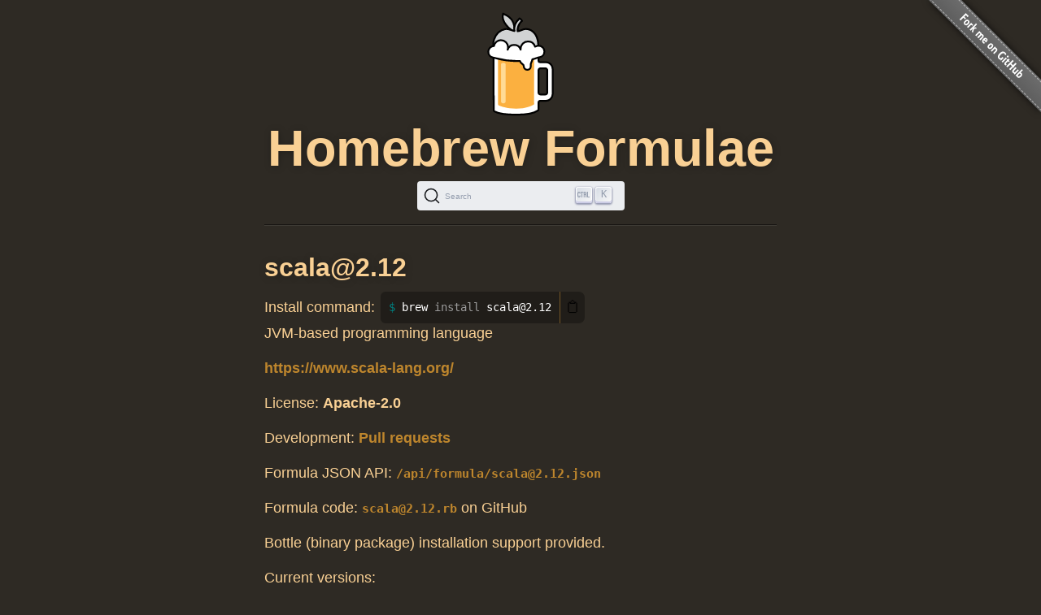

--- FILE ---
content_type: text/html; charset=utf-8
request_url: https://formulae.brew.sh/formula/scala@2.12
body_size: 2880
content:
<!DOCTYPE html>
<html lang="en">
  <head>
    <meta http-equiv="Content-Security-Policy"
          content="default-src 'none';
                    connect-src https://D9HG3G8GS4-dsn.algolia.net;
                    font-src data: https://fonts.gstatic.com;
                    img-src 'self' https://avatars2.githubusercontent.com https://avatars.githubusercontent.com;
                    object-src 'none';
                    
                    script-src 'self' 'unsafe-inline' https://cdnjs.cloudflare.com ;
                    style-src 'self' 'unsafe-inline' https://cdnjs.cloudflare.com;
                    
                    ">
    <meta http-equiv="Content-Type" content="text/html; charset=utf-8">
    <title>scala@2.12 — Homebrew Formulae</title>
    <!-- Begin Jekyll SEO tag v2.8.0 -->
<meta name="generator" content="Jekyll v4.4.1">
<meta property="og:title" content="scala@2.12">
<meta property="og:locale" content="en_US">
<meta name="description" content="Homebrew’s package index">
<meta property="og:description" content="Homebrew’s package index">
<meta property="og:site_name" content="Homebrew Formulae">
<meta property="og:image" content="/assets/img/homebrew-256x256.png">
<meta property="og:type" content="website">
<meta name="twitter:card" content="summary_large_image">
<meta property="twitter:image" content="/assets/img/homebrew-256x256.png">
<meta property="twitter:title" content="scala@2.12">
<meta name="twitter:site" content="@MacHomebrew">
<meta property="article:publisher" content="https://www.facebook.com/machomebrew/">
<script type="application/ld+json">
{"@context":"https://schema.org","@type":"WebPage","description":"Homebrew’s package index","headline":"scala@2.12","image":"/assets/img/homebrew-256x256.png","publisher":{"@type":"Organization","logo":{"@type":"ImageObject","url":"/assets/img/homebrew.svg"}},"url":"/formula/scala@2.12"}</script>
<!-- End Jekyll SEO tag -->

    <meta name="viewport" content="width=device-width">
    <link rel="icon" href="/assets/img/favicon.ico" sizes="48x48">
    <link rel="icon" href="/assets/img/homebrew.svg" sizes="any" type="image/svg+xml">
    <link rel="apple-touch-icon" href="/assets/img/apple-touch-icon.png">
    <link rel="stylesheet" href="/assets/css/style.css" type="text/css" media="screen">
    <link rel="preconnect" href="https://D9HG3G8GS4-dsn.algolia.net" crossorigin>
    <link rel="preload" href="https://cdnjs.cloudflare.com/ajax/libs/docsearch-css/3.9.0/style.min.css" integrity="sha512-sIgq4M6w/5zPkFzkEpaTuKtZnko/4fsTWj/4XcsVLfpj5q68YkybfOxxLidjo5yZ16dsidABSz4RaapCvzbntQ==" crossorigin="anonymous" referrerpolicy="no-referrer" as="style" media="screen" onload="this.onload=null;this.rel='stylesheet'">
    </head>
  <body>
    <div id="wrap">
      <header id="header">
        <img alt="Homebrew Formulae logo" src="/assets/img/homebrew.svg" width="128" height="128">
        <h1><a href="/">Homebrew Formulae</a></h1>
        <div id="search-container"></div>

        </header>

      <main> 
        <div id="default">
  <h2>
    scala@2.12</h2>
<div class="install">
    <span class="label">Install command: </span>
    <div class="copyable"><figure class="highlight"><pre><code class="language-bash" data-lang="bash">brew <span class="nb">install </span>scala@2.12</code></pre></figure></div>
</div>

<p class="desc">JVM-based programming language</p>
<p class="homepage"><a rel="nofollow" href="https://www.scala-lang.org/">https://www.scala-lang.org/</a></p>
<p>License:
        <strong>Apache-2.0</strong>
</p>

<p>Development: <a rel="nofollow" href="https://github.com/Homebrew/homebrew-core/pulls?q=sort:updated-desc+is:pr+scala@2.12+in:title">Pull requests</a></p>

<p>Formula JSON API: <a rel="alternate" type="application/json" href="/api/formula/scala@2.12.json"><code>/api/formula/scala@2.12.json</code></a></p>

<p>Formula code: <a rel="alternate" target="_blank" href="https://github.com/Homebrew/homebrew-core/blob/a3ce9a6f200f0de048bd7e84c6075305c1eae305/Formula/s/scala@2.12.rb"><code>scala@2.12.rb</code></a> on GitHub</p>

<p>Bottle (binary package) installation support provided.</p>

<p>Current versions:</p>
<table>
    <tr>
        <td><strong>stable</strong></td>
        <td>✅</td>
        <td>2.12.21</td>
    </tr>
</table>
<p>Other versions:</p>
<table><tr>
        <td><a href="/formula/scala@3.3">scala@3.3</a></td>
        <td>3.3.7</td>
        <td>JVM-based programming language</td>
</tr><tr>
        <td><a href="/formula/scala@2.13">scala@2.13</a></td>
        <td>2.13.18</td>
        <td>JVM-based programming language</td>
</tr></table>
<p>Keg-only</p>
<p>Depends on:</p>
<table><tr>
        <td><a href="/formula/openjdk">openjdk</a></td>
        <td>25.0.2</td>
        <td>Development kit for the Java programming language</td>
</tr></table>
<table class="full-width">
    <tr>
        <td>To use with IntelliJ, set the Scala home to:<br>
&nbsp;&nbsp;&nbsp;&nbsp;$HOMEBREW_PREFIX/opt/scala@2.12/idea</td>
    </tr>
</table><p>Analytics:</p>
<table><tr>
        <th colspan="2">Installs (30 days)</th>
    </tr><tr>
        <td><code>scala@2.12</code></td>
        <td class="number-data">300</td>
    </tr><tr>
        <th colspan="2">Installs on Request (30 days)</th>
    </tr><tr>
        <td><code>scala@2.12</code></td>
        <td class="number-data">300</td>
    </tr><tr>
        <th colspan="2">Build Errors (30 days)</th>
    </tr><tr>
        <td><code>scala@2.12</code></td>
        <td class="number-data">0</td>
    </tr><tr>
        <th colspan="2">Installs (90 days)</th>
    </tr><tr>
        <td><code>scala@2.12</code></td>
        <td class="number-data">717</td>
    </tr><tr>
        <td><code>scala@2.12 --HEAD</code></td>
        <td class="number-data">2</td>
    </tr><tr>
        <th colspan="2">Installs on Request (90 days)</th>
    </tr><tr>
        <td><code>scala@2.12</code></td>
        <td class="number-data">717</td>
    </tr><tr>
        <td><code>scala@2.12 --HEAD</code></td>
        <td class="number-data">2</td>
    </tr><tr>
        <th colspan="2">Installs (365 days)</th>
    </tr><tr>
        <td><code>scala@2.12</code></td>
        <td class="number-data">2,863</td>
    </tr><tr>
        <td><code>scala@2.12 --HEAD</code></td>
        <td class="number-data">8</td>
    </tr><tr>
        <th colspan="2">Installs on Request (365 days)</th>
    </tr><tr>
        <td><code>scala@2.12</code></td>
        <td class="number-data">2,863</td>
    </tr><tr>
        <td><code>scala@2.12 --HEAD</code></td>
        <td class="number-data">8</td>
    </tr>
</table>

</div>

        </main>
    </div>

    <aside>
      <a href="https://github.com/Homebrew/formulae.brew.sh">
        <img id="forkme" src="/assets/img/forkme_right_gray_6d6d6d.svg" alt="Fork me on GitHub">
      </a>
    </aside>
    <script>
      function loadLanguage(lang) {
        if (lang === null) {
          return;
        } else if (lang === 'en') {
          window.location.assign('/');
        } else {
          window.location.assign('/' + lang);
        }
      }

      function loadAnchors() {
        anchors.options = {
          placement: 'left',
          visible: 'hover',
        };
        anchors.add('#page > h2, #page > h3, #page > h4, #page > h5, #page > h6');
      };

      function loadSearch(lang, site) {
        docsearch(Object.assign(
          { searchParameters: { facetFilters: ['site: ' + site] } },
          { initialQuery: new URLSearchParams(window.location.search).get('search') },
          { placeholder: "Search Homebrew Formulae" },
          {"apiKey":"e3369d62b2366b374c54b2c5a2835a00","indexName":"brew_all","appId":"D9HG3G8GS4","container":"#search-container"}
        ));
      };

      

      let escapeHTML = (identity) => identity;

      if (window.trustedTypes && window.trustedTypes.createPolicy) {
        let policy = trustedTypes.createPolicy(
          "forceInner",
          {
            createHTML: (to_escape) => to_escape
          }
        );
        escapeHTML = (html) => policy.createHTML(html);
      };

      async function setupCopyables() {
        if (navigator.clipboard) {
          for (const element of document.getElementsByClassName('copyable')) {
            let text = element.innerText.trim();
            if (text.startsWith('$')) {
              text = text.substr(1).trimLeft();
            }


            const button = document.createElement('button');
            button.innerHTML = escapeHTML('📋');
            button.setAttribute('aria-label', 'Copy to clipboard');
            button.onclick = () => {
              navigator.clipboard.writeText(text);
              button.innerHTML = escapeHTML('✅');
              setTimeout(() => button.innerHTML=escapeHTML('📋'), 1000);
            }
            element.appendChild(button);
          }
        }
      }

      window.addEventListener("DOMContentLoaded", function() {
        setupCopyables();
      });
    </script>
    <script src="https://cdnjs.cloudflare.com/ajax/libs/anchor-js/5.0.0/anchor.min.js" 
            integrity="sha512-byAcNWVEzFfu+tZItctr+WIMUJvpzT2kokkqcBq+VsrM3OrC5Aj9E2gh+hHpU0XNA3wDmX4sDbV5/nkhvTrj4w==" 
            crossorigin="anonymous" 
            referrerpolicy="no-referrer"
            onload="loadAnchors()"
            async></script>
    <script src="https://cdnjs.cloudflare.com/ajax/libs/docsearch-js/3.9.0/umd/index.min.js" 
            integrity="sha512-GQvKUarIhGPpbful5R03aNwrhDKd/b+KdasOD9Uq0SFTZHJV14rly+Uss2pKazgeZz+G3JQ0wk1ximS6crma/w==" 
            crossorigin="anonymous" 
            referrerpolicy="no-referrer"
            onload="loadSearch('', 'formulae')"
            async></script>
  </body>
</html>


--- FILE ---
content_type: text/css; charset=utf-8
request_url: https://formulae.brew.sh/assets/css/style.css
body_size: 3171
content:
@charset "UTF-8";
.hidden {
  display: none;
}

h1, h2, h3 {
  font-size: 420%;
  color: #f9d094;
  margin: 0 0 0.1em;
  text-align: center;
  text-shadow: 1px 1px 10px rgba(0, 0, 0, 0.25);
}
h1 code, h2 code, h3 code {
  font-size: 120%;
}

h1, h2, h3, h4, h5, h6 {
  line-height: 1.1;
}

h1 {
  font-weight: 900;
}
h1 a, h1 a:hover {
  font-weight: 900;
  color: #f9d094;
}

h2, h3 {
  font-weight: 800;
  margin-top: 0.5em;
  margin-bottom: 0.1em;
}

h2 {
  font-size: 300%;
}

h3 {
  font-size: 125%;
}

#default h1, #home h1, #page h1 {
  font-size: 250%;
  font-weight: 800;
  padding-bottom: 0.5em;
}
#default h2, #default h3, #home h2, #home h3, #page h2, #page h3 {
  font-weight: 700;
  text-align: left;
  padding-bottom: 0.3em;
}
#default h2, #home h2, #page h2 {
  font-size: 175%;
}
#default h3, #home h3, #page h3 {
  font-size: 150%;
}
#default h2.disabled::before, #default a.disabled::before, #home h2.disabled::before, #home a.disabled::before, #page h2.disabled::before, #page a.disabled::before {
  content: "⛔";
  font-family: "Apple Color Emoji", "Segoe UI Emoji", "Segoe UI Symbol", "Noto Color Emoji";
  margin-right: 0.3em;
}
#default h2.deprecated::before, #default a.deprecated::before, #home h2.deprecated::before, #home a.deprecated::before, #page h2.deprecated::before, #page a.deprecated::before {
  content: "⚠";
  font-family: "Apple Color Emoji", "Segoe UI Emoji", "Segoe UI Symbol", "Noto Color Emoji";
  margin-right: 0.3em;
}

#default, #home, #page, .postcontent {
  font-size: 1.2em;
  min-width: 25em;
  max-width: 35em;
  margin: 0 auto;
  margin-top: 1em;
  padding-top: 1em;
  padding-bottom: 1em;
}
#default h1, #home h1, #page h1, .postcontent h1 {
  text-align: left;
}
#default img, #home img, #page img, .postcontent img {
  max-width: 100%;
}
#default th, #default td, #home th, #home td, #page th, #page td, .postcontent th, .postcontent td {
  padding: 0.25em 0.5em;
}

#information .row, #border-bottom {
  border-bottom: 1px solid rgba(0, 0, 0, 0.5);
  border-top: 1px solid rgba(255, 255, 255, 0.08);
  padding: 2em 20px 0;
}

html {
  margin: 0;
  padding: 0;
  font-size: 62.5%;
  font-family: "ui-sans-serif", "-apple-system", "BlinkMacSystemFont", "Helvetica Neue", "Roboto", sans-serif;
  height: 100%;
}

body {
  height: 100%;
  font-size: 150%;
  line-height: 1.4;
  color: #f9d094;
  background: #2e2a24;
  position: relative;
  margin: 0;
  padding: 0 30px;
}

p {
  margin: 0 0 1em 0;
}

ul, ol, dl {
  margin-bottom: 0.5em;
}

ul {
  margin-left: 20px;
}

table {
  margin-bottom: 1em;
  border-collapse: separate;
  border-spacing: 0;
  border: solid rgba(0, 0, 0, 0.4) 1px;
  border-radius: 0.4em;
  -moz-border-radius: 0.4em;
  -webkit-border-radius: 0.4em;
  margin-top: 1em;
}
table th, table td {
  padding: 0.1em 1em;
  width: auto;
  max-width: 25em;
  overflow: hidden;
  text-overflow: ellipsis;
}
table .number-data {
  width: 1%;
  white-space: nowrap;
  text-align: right;
}
table code {
  font-size: 130%;
}
table tr:nth-child(odd) {
  background: rgba(0, 0, 0, 0.2);
}
table tr th {
  background: rgba(0, 0, 0, 0.4);
}
table tr:nth-child(even) {
  background: rgba(0, 0, 0, 0.4);
}

.full-width {
  width: 100%;
}

div .highlight {
  margin-top: 0;
}

.copyable {
  display: flex;
  justify-content: center;
}
.copyable .highlight {
  overflow-x: auto;
  margin: 0;
}
.copyable .highlight pre {
  border-top-right-radius: 0;
  -moz-border-top-right-radius: 0;
  -webkit-border-top-right-radius: 0;
  border-bottom-right-radius: 0;
  -moz-border-bottom-right-radius: 0;
  -webkit-border-bottom-right-radius: 0;
  margin: 0;
}
.copyable .highlight code::before {
  display: inline;
  content: "$ ";
}
.copyable button {
  background: rgba(0, 0, 0, 0.3);
  margin: 0;
  border: none;
  border-left: 1px solid #745626;
  border-top-right-radius: 0.4em;
  -moz-border-top-right-radius: 0.4em;
  -webkit-border-top-right-radius: 0.4em;
  border-bottom-right-radius: 0.4em;
  -moz-border-bottom-right-radius: 0.4em;
  -webkit-border-bottom-right-radius: 0.4em;
}
.copyable button:hover {
  background: #745626;
}

.install {
  display: flex;
  align-items: center;
}
.install .label {
  padding-right: 0.4em;
}

pre {
  margin: 0 0 1em 0;
  background: rgba(0, 0, 0, 0.3);
  color: #fff;
  padding: 8px 10px;
  border-radius: 0.4em;
  -moz-border-radius: 0.4em;
  -webkit-border-radius: 0.4em;
  overflow-x: auto;
}
pre code {
  font-family: "ui-monospace", "SF Mono", "Monaco", "Menlo", "Consolas", monospace;
  font-size: 0.8em;
  line-height: 1.6;
}

a {
  text-decoration: none;
  color: #be862d;
  font-weight: bold;
}
a:focus {
  outline: 1px dotted;
  color: #d3a459;
  text-decoration: underline;
}
a:hover {
  color: #d3a459;
  text-decoration: underline;
}
a h2, a h3 {
  color: #be862d;
}
a h2:hover, a h3:hover {
  color: #d3a459;
  text-decoration: underline;
}

button, input, select, textarea, option {
  font-size: 100%;
}

a, a *, button, button *, select, option, label, input[type=submit] {
  cursor: pointer;
}

hr {
  display: none;
}

small {
  font-size: 90%;
}

.group {
  display: block;
}
.group:after {
  content: ".";
  display: block;
  height: 0;
  clear: both;
  visibility: hidden;
}

sup {
  font-size: 80%;
  line-height: 1;
  vertical-align: super;
}

button::-moz-focus-inner {
  border: 0;
  padding: 1px;
}

::selection, ::-moz-selection {
  background: #745626;
}

#forkme {
  width: 149px;
  height: 149px;
  position: absolute;
  top: 0;
  right: 0;
  border: 0;
}

#wrap {
  width: 57em;
  max-width: 100%;
  margin: 0 auto;
  padding: 15px 0 0;
}

#header {
  text-align: center;
  margin-bottom: 1em;
}

#language {
  font-size: 16px;
  margin: 1em 0;
}

.pagination {
  text-align: center;
}
.pagination a, .pagination span {
  display: inline-block;
  margin: 0 0.4em;
}
.pagination .page_number {
  font-style: italic;
}

:root {
  --docsearch-primary-color: #be862d !important;
  --docsearch-modal-background: #2e2a24 !important;
  --docsearch-footer-background: #2e2a24 !important;
  --docsearch-footer-shadow: 0 -1px 0 0 rgba(0, 0, 0, 0.5), inset 0 1px 0 0 rgba(255, 255, 255, 0.08) !important;
  --docsearch-modal-shadow: 0 3px 8px 0 #2e2a24 !important;
  --docsearch-hit-shadow: none !important;
  --docsearch-hit-background: rgba(0, 0, 0, 0.3) !important;
  --docsearch-hit-color: #fff !important;
  --docsearch-logo-color: #fff !important;
  --docsearch-container-background: rgba(127, 127, 127, 0.9) !important;
}

#search-container button.DocSearch-Button {
  display: inline-flex;
  width: 17em;
  margin: 0;
  border-radius: 4px;
}

/* https://github.com/algolia/docsearch/issues/1695 */
.DocSearch-Logo svg .cls-1,
.DocSearch-Logo svg .cls-2 {
  fill: var(--docsearch-logo-color);
}

#selectable {
  font-size: 13px;
}

.avatar {
  border-radius: 0.4em;
  -moz-border-radius: 0.4em;
  -webkit-border-radius: 0.4em;
  overflow: hidden;
  margin-right: 0.5em;
  vertical-align: middle;
}

#default, #home, #page, #post, .singlepostcontent {
  border-top: 1px solid rgba(255, 255, 255, 0.08);
  box-shadow: 0 -1px 0 rgba(0, 0, 0, 0.5);
  -moz-box-shadow: 0 -1px 0 rgba(0, 0, 0, 0.5);
  -webkit-box-shadow: 0 -1px 0 rgba(0, 0, 0, 0.5);
}

.bottomborder {
  border-bottom: 1px solid rgba(0, 0, 0, 0.5);
}

#default code, #home code, #page code {
  font-size: 100%;
  overflow-wrap: break-word;
}
#default pre code, #home pre code, #page pre code {
  font-size: 80%;
}
#default li > p > code, #home li > p > code, #page li > p > code {
  white-space: nowrap;
}

#information ul, .posts {
  list-style: none;
  padding: 0;
  margin: 0;
}

#information {
  border-top: 1px solid rgba(0, 0, 0, 0.5);
}
#information .row .col-1 {
  width: 49%;
  float: left;
  padding: 0 0 1em;
}
#information .row .col-2 {
  width: 49%;
  float: right;
  padding: 0 0 1em;
}
#information .button-large {
  padding: 2em 0 1em;
  font-size: 120%;
}
#information .quote {
  text-align: center;
  color: #816f51;
  padding-bottom: 2em;
}
#information .quote blockquote {
  font-size: 140%;
  padding: 0 15%;
}
#information .quote blockquote span {
  font-size: 140%;
  line-height: 0.5;
  vertical-align: sub;
}
#information .quote cite {
  font-style: normal;
}
#information .quote cite a {
  font-weight: normal;
}
#information .credits {
  border-bottom: none;
  font-size: 0.8em;
  text-align: center;
  padding-top: 1.8em;
}
#information .credits p {
  opacity: 0.5;
  margin: 0;
  padding: 0 0 0.7em;
}
#information .button a {
  background: rgba(162, 107, 20, 0.3);
  padding: 8px 10px 6px;
  border-radius: 0.4em;
  -moz-border-radius: 0.4em;
  -webkit-border-radius: 0.4em;
  box-shadow: 0 0 5px rgba(0, 0, 0, 0.4);
  -moz-box-shadow: 0 0 5px rgba(0, 0, 0, 0.4);
  -webkit-box-shadow: 0 0 5px rgba(0, 0, 0, 0.4);
  font-size: larger;
}
#information .button a:hover {
  background: rgba(162, 107, 20, 0.25);
}

.button {
  text-align: center;
  margin: 1em 0 2em;
}

#border-no-bottom {
  border-bottom: none;
  font-size: 70%;
  text-align: center;
  padding-top: 1.8em;
  opacity: 0.5;
}

* html .group {
  height: 1%;
}

span .amp {
  font-weight: normal;
  font-style: italic;
  font-size: 1.2em;
  line-height: 0.8;
}

.posts li {
  border-top: 1px solid rgba(255, 255, 255, 0.08);
  border-bottom: 1px solid rgba(0, 0, 0, 0.5);
  box-shadow: 0 -1px 0 rgba(0, 0, 0, 0.5);
  -moz-box-shadow: 0 -1px 0 rgba(0, 0, 0, 0.5);
  -webkit-box-shadow: 0 -1px 0 rgba(0, 0, 0, 0.5);
}

#latest-posts {
  border-top: 1px solid rgba(255, 255, 255, 0.08);
  border-bottom: 1px solid rgba(0, 0, 0, 0.5);
  padding-top: 1em;
}
#latest-posts h3 {
  margin-top: 0;
}

#newsletter {
  border-top: 1px solid rgba(255, 255, 255, 0.08);
  margin-bottom: 3em;
  padding: 1em;
  text-align: center;
  border-radius: 5px;
}

#bd-email {
  margin-top: 0.5em;
  font-size: 1.2em;
  padding: 0.1em;
  text-align: center;
  width: 25em;
}
@media only screen and (max-width: 480px) {
  #bd-email {
    width: 12em;
  }
}

[dir=rtl] ul {
  margin-left: 0;
  margin-right: 20px;
}
[dir=rtl] pre {
  direction: ltr;
  text-align: left;
}
[dir=rtl] #information .row .col-1 {
  float: right;
}
[dir=rtl] #information .row .col-2 {
  float: left;
}

@media screen and (min-width: 700px) {
  #information .highlight {
    margin-inline-end: 0;
    -moz-margin-end: 0;
    -webkit-margin-end: 0;
  }
}
@media screen and (max-width: 700px) {
  body {
    padding: 0;
  }
  #default, #home, #page, #post, .posts {
    margin: 0 1em;
  }
  #default, #home, #page, .postcontent {
    min-width: 0;
  }
  #default h1, #home h1, #page h1, .postcontent h1 {
    font-size: 200%;
  }
  .postcontent {
    font-size: 1.1em;
  }
  h1 {
    font-size: 250%;
  }
  h2 {
    font-size: 150%;
  }
  ul {
    margin-left: 0;
    padding: 0;
    padding-left: 1em;
  }
  figure {
    margin: 0;
  }
  table tr {
    padding: 0.5em 0;
  }
  table tr, table th, table td {
    display: block;
    margin: 0 auto;
    max-width: 21em;
    text-align: center;
  }
  table .number-data {
    width: auto;
    text-align: center;
  }
  #forkme {
    width: 100px;
    height: 100px;
  }
  #information .row .col-1 {
    width: 100%;
    padding: 0;
    margin: 0;
  }
  #information .row .col-2 {
    width: 100%;
    float: left;
  }
  pre code#selectable {
    width: 90%;
    margin: 0 auto;
  }
  [dir=rtl] #information .row .col-2 {
    float: right;
  }
}
/* Diagrams */
img[src$=".drawio.svg"] {
  background-color: white;
  margin-bottom: 20px;
  padding: 5%;
  width: 90%;
  filter: invert(80%) sepia(60%);
  -webkit-filter: invert(80%) sepia(60%);
}

.hll {
  background-color: #ffffcc;
}

.c {
  color: #999988;
  font-style: italic;
} /* Comment */
.err {
  color: #a61717;
  background-color: #e3d2d2;
} /* Error */
.k {
  font-weight: bold;
} /* Keyword */
.o {
  font-weight: bold;
} /* Operator */
.cm {
  color: #999988;
  font-style: italic;
} /* Comment.Multiline */
.cp {
  color: #999999;
  font-weight: bold;
} /* Comment.Preproc */
.c1 {
  color: #999988;
  font-style: italic;
} /* Comment.Single */
.cs {
  color: #999999;
  font-weight: bold;
  font-style: italic;
} /* Comment.Special */
.gd {
  color: #000000;
  background-color: #ffdddd;
} /* Generic.Deleted */
.ge {
  font-style: italic;
} /* Generic.Emph */
.gr {
  color: #aa0000;
} /* Generic.Error */
.gh {
  color: #999999;
} /* Generic.Heading */
.gi {
  color: #000000;
  background-color: #ddffdd;
} /* Generic.Inserted */
.go {
  color: #888888;
} /* Generic.Output */
.gp {
  color: #555555;
} /* Generic.Prompt */
.gs {
  font-weight: bold;
} /* Generic.Strong */
.gu {
  color: #aaaaaa;
} /* Generic.Subheading */
.gt {
  color: #aa0000;
} /* Generic.Traceback */
.kc {
  font-weight: bold;
} /* Keyword.Constant */
.kd {
  font-weight: bold;
} /* Keyword.Declaration */
.kn {
  font-weight: bold;
} /* Keyword.Namespace */
.kp {
  font-weight: bold;
} /* Keyword.Pseudo */
.kr {
  font-weight: bold;
} /* Keyword.Reserved */
.kt {
  color: #445588;
  font-weight: bold;
} /* Keyword.Type */
.m {
  color: #009999;
} /* Literal.Number */
.s {
  color: #bb8844;
} /* Literal.String */
.na {
  color: #008080;
} /* Name.Attribute */
.nb {
  color: #999999;
} /* Name.Builtin */
.nc {
  color: #999999;
  font-weight: bold;
} /* Name.Class */
.no {
  color: #666666;
} /* Name.Constant */
.ni {
  color: #800080;
} /* Name.Entity */
.ne {
  color: #990000;
  font-weight: bold;
} /* Name.Exception */
.nf {
  color: #999999;
  font-weight: bold;
} /* Name.Function */
.nn {
  color: #555555;
} /* Name.Namespace */
.nt {
  color: #008080;
} /* Name.Tag */
.nv, .copyable .highlight code::before {
  color: #008080;
} /* Name.Variable */
.ow {
  font-weight: bold;
} /* Operator.Word */
.w {
  color: #bbbbbb;
} /* Text.Whitespace */
.mf {
  color: #009999;
} /* Literal.Number.Float */
.mh {
  color: #009999;
} /* Literal.Number.Hex */
.mi {
  color: #009999;
} /* Literal.Number.Integer */
.mo {
  color: #009999;
} /* Literal.Number.Oct */
.sb {
  color: #bb8844;
} /* Literal.String.Backtick */
.sc {
  color: #bb8844;
} /* Literal.String.Char */
.sd {
  color: #bb8844;
} /* Literal.String.Doc */
.s2 {
  color: #9c7645;
} /* Literal.String.Double */
.se {
  color: #bb8844;
} /* Literal.String.Escape */
.sh {
  color: #bb8844;
} /* Literal.String.Heredoc */
.si {
  color: #bb8844;
} /* Literal.String.Interpol */
.sx {
  color: #bb8844;
} /* Literal.String.Other */
.sr {
  color: #808000;
} /* Literal.String.Regex */
.s1 {
  color: #9c7645;
} /* Literal.String.Single */
.ss {
  color: #bb8844;
} /* Literal.String.Symbol */
.bp {
  color: #999999;
} /* Name.Builtin.Pseudo */
.vc {
  color: #008080;
} /* Name.Variable.Class */
.vg {
  color: #008080;
} /* Name.Variable.Global */
.vi {
  color: #008080;
} /* Name.Variable.Instance */
.il {
  color: #009999;
} /* Literal.Number.Integer.Long */

/*# sourceMappingURL=style.css.map */